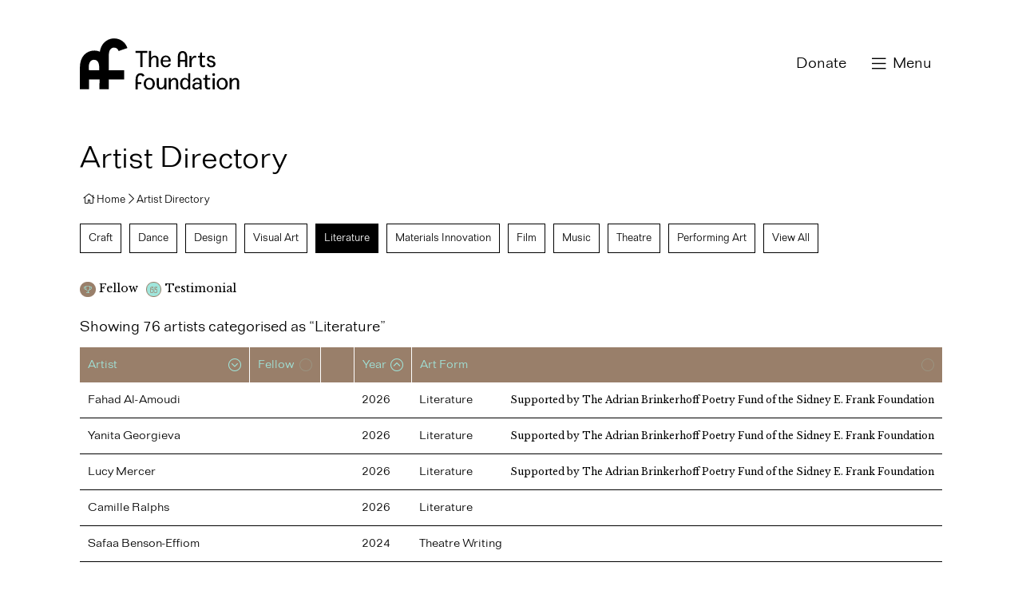

--- FILE ---
content_type: text/html; charset=UTF-8
request_url: https://artsfoundation.co.uk/directory/?category=literature
body_size: 8865
content:
<!DOCTYPE HTML>
<html lang="en-GB">

<head>
    <meta charset="UTF-8">
    <title>Arts Foundation | Artist Directory</title>

    <!-- LINKS -->
    <link href="//www.google-analytics.com" rel="dns-prefetch" />
    <link rel="stylesheet" type="text/css" href="https://artsfoundation.co.uk/wp-content/themes/arts-foundation/style.css?cache=1768802757" />

    <!-- META -->
    <meta http-equiv="X-UA-Compatible" content="IE=edge,chrome=1" />
    <meta name="viewport" content="width=device-width, initial-scale=1,minimum-scale=1,maximum-scale=2" />
    <meta name="description" content="Supporting individual artists and creatives in the UK with unconditional financial Fellowships since 1993" />
    
    <meta name='robots' content='max-image-preview:large' />
<link rel='dns-prefetch' href='//cdnjs.cloudflare.com' />
<link rel="alternate" type="application/rss+xml" title="The Arts Foundation &raquo; Artists Feed" href="https://artsfoundation.co.uk/directory/feed/" />
<style id='wp-img-auto-sizes-contain-inline-css' type='text/css'>
img:is([sizes=auto i],[sizes^="auto," i]){contain-intrinsic-size:3000px 1500px}
/*# sourceURL=wp-img-auto-sizes-contain-inline-css */
</style>

<style id='wp-emoji-styles-inline-css' type='text/css'>

	img.wp-smiley, img.emoji {
		display: inline !important;
		border: none !important;
		box-shadow: none !important;
		height: 1em !important;
		width: 1em !important;
		margin: 0 0.07em !important;
		vertical-align: -0.1em !important;
		background: none !important;
		padding: 0 !important;
	}
/*# sourceURL=wp-emoji-styles-inline-css */
</style>
<link rel='stylesheet' id='wp-block-library-css' href='https://artsfoundation.co.uk/wp-includes/css/dist/block-library/style.min.css?ver=6.9' type='text/css' media='all' />
<style id='global-styles-inline-css' type='text/css'>
:root{--wp--preset--aspect-ratio--square: 1;--wp--preset--aspect-ratio--4-3: 4/3;--wp--preset--aspect-ratio--3-4: 3/4;--wp--preset--aspect-ratio--3-2: 3/2;--wp--preset--aspect-ratio--2-3: 2/3;--wp--preset--aspect-ratio--16-9: 16/9;--wp--preset--aspect-ratio--9-16: 9/16;--wp--preset--color--black: #000000;--wp--preset--color--cyan-bluish-gray: #abb8c3;--wp--preset--color--white: #ffffff;--wp--preset--color--pale-pink: #f78da7;--wp--preset--color--vivid-red: #cf2e2e;--wp--preset--color--luminous-vivid-orange: #ff6900;--wp--preset--color--luminous-vivid-amber: #fcb900;--wp--preset--color--light-green-cyan: #7bdcb5;--wp--preset--color--vivid-green-cyan: #00d084;--wp--preset--color--pale-cyan-blue: #8ed1fc;--wp--preset--color--vivid-cyan-blue: #0693e3;--wp--preset--color--vivid-purple: #9b51e0;--wp--preset--gradient--vivid-cyan-blue-to-vivid-purple: linear-gradient(135deg,rgb(6,147,227) 0%,rgb(155,81,224) 100%);--wp--preset--gradient--light-green-cyan-to-vivid-green-cyan: linear-gradient(135deg,rgb(122,220,180) 0%,rgb(0,208,130) 100%);--wp--preset--gradient--luminous-vivid-amber-to-luminous-vivid-orange: linear-gradient(135deg,rgb(252,185,0) 0%,rgb(255,105,0) 100%);--wp--preset--gradient--luminous-vivid-orange-to-vivid-red: linear-gradient(135deg,rgb(255,105,0) 0%,rgb(207,46,46) 100%);--wp--preset--gradient--very-light-gray-to-cyan-bluish-gray: linear-gradient(135deg,rgb(238,238,238) 0%,rgb(169,184,195) 100%);--wp--preset--gradient--cool-to-warm-spectrum: linear-gradient(135deg,rgb(74,234,220) 0%,rgb(151,120,209) 20%,rgb(207,42,186) 40%,rgb(238,44,130) 60%,rgb(251,105,98) 80%,rgb(254,248,76) 100%);--wp--preset--gradient--blush-light-purple: linear-gradient(135deg,rgb(255,206,236) 0%,rgb(152,150,240) 100%);--wp--preset--gradient--blush-bordeaux: linear-gradient(135deg,rgb(254,205,165) 0%,rgb(254,45,45) 50%,rgb(107,0,62) 100%);--wp--preset--gradient--luminous-dusk: linear-gradient(135deg,rgb(255,203,112) 0%,rgb(199,81,192) 50%,rgb(65,88,208) 100%);--wp--preset--gradient--pale-ocean: linear-gradient(135deg,rgb(255,245,203) 0%,rgb(182,227,212) 50%,rgb(51,167,181) 100%);--wp--preset--gradient--electric-grass: linear-gradient(135deg,rgb(202,248,128) 0%,rgb(113,206,126) 100%);--wp--preset--gradient--midnight: linear-gradient(135deg,rgb(2,3,129) 0%,rgb(40,116,252) 100%);--wp--preset--font-size--small: 13px;--wp--preset--font-size--medium: 20px;--wp--preset--font-size--large: 36px;--wp--preset--font-size--x-large: 42px;--wp--preset--spacing--20: 0.44rem;--wp--preset--spacing--30: 0.67rem;--wp--preset--spacing--40: 1rem;--wp--preset--spacing--50: 1.5rem;--wp--preset--spacing--60: 2.25rem;--wp--preset--spacing--70: 3.38rem;--wp--preset--spacing--80: 5.06rem;--wp--preset--shadow--natural: 6px 6px 9px rgba(0, 0, 0, 0.2);--wp--preset--shadow--deep: 12px 12px 50px rgba(0, 0, 0, 0.4);--wp--preset--shadow--sharp: 6px 6px 0px rgba(0, 0, 0, 0.2);--wp--preset--shadow--outlined: 6px 6px 0px -3px rgb(255, 255, 255), 6px 6px rgb(0, 0, 0);--wp--preset--shadow--crisp: 6px 6px 0px rgb(0, 0, 0);}:where(.is-layout-flex){gap: 0.5em;}:where(.is-layout-grid){gap: 0.5em;}body .is-layout-flex{display: flex;}.is-layout-flex{flex-wrap: wrap;align-items: center;}.is-layout-flex > :is(*, div){margin: 0;}body .is-layout-grid{display: grid;}.is-layout-grid > :is(*, div){margin: 0;}:where(.wp-block-columns.is-layout-flex){gap: 2em;}:where(.wp-block-columns.is-layout-grid){gap: 2em;}:where(.wp-block-post-template.is-layout-flex){gap: 1.25em;}:where(.wp-block-post-template.is-layout-grid){gap: 1.25em;}.has-black-color{color: var(--wp--preset--color--black) !important;}.has-cyan-bluish-gray-color{color: var(--wp--preset--color--cyan-bluish-gray) !important;}.has-white-color{color: var(--wp--preset--color--white) !important;}.has-pale-pink-color{color: var(--wp--preset--color--pale-pink) !important;}.has-vivid-red-color{color: var(--wp--preset--color--vivid-red) !important;}.has-luminous-vivid-orange-color{color: var(--wp--preset--color--luminous-vivid-orange) !important;}.has-luminous-vivid-amber-color{color: var(--wp--preset--color--luminous-vivid-amber) !important;}.has-light-green-cyan-color{color: var(--wp--preset--color--light-green-cyan) !important;}.has-vivid-green-cyan-color{color: var(--wp--preset--color--vivid-green-cyan) !important;}.has-pale-cyan-blue-color{color: var(--wp--preset--color--pale-cyan-blue) !important;}.has-vivid-cyan-blue-color{color: var(--wp--preset--color--vivid-cyan-blue) !important;}.has-vivid-purple-color{color: var(--wp--preset--color--vivid-purple) !important;}.has-black-background-color{background-color: var(--wp--preset--color--black) !important;}.has-cyan-bluish-gray-background-color{background-color: var(--wp--preset--color--cyan-bluish-gray) !important;}.has-white-background-color{background-color: var(--wp--preset--color--white) !important;}.has-pale-pink-background-color{background-color: var(--wp--preset--color--pale-pink) !important;}.has-vivid-red-background-color{background-color: var(--wp--preset--color--vivid-red) !important;}.has-luminous-vivid-orange-background-color{background-color: var(--wp--preset--color--luminous-vivid-orange) !important;}.has-luminous-vivid-amber-background-color{background-color: var(--wp--preset--color--luminous-vivid-amber) !important;}.has-light-green-cyan-background-color{background-color: var(--wp--preset--color--light-green-cyan) !important;}.has-vivid-green-cyan-background-color{background-color: var(--wp--preset--color--vivid-green-cyan) !important;}.has-pale-cyan-blue-background-color{background-color: var(--wp--preset--color--pale-cyan-blue) !important;}.has-vivid-cyan-blue-background-color{background-color: var(--wp--preset--color--vivid-cyan-blue) !important;}.has-vivid-purple-background-color{background-color: var(--wp--preset--color--vivid-purple) !important;}.has-black-border-color{border-color: var(--wp--preset--color--black) !important;}.has-cyan-bluish-gray-border-color{border-color: var(--wp--preset--color--cyan-bluish-gray) !important;}.has-white-border-color{border-color: var(--wp--preset--color--white) !important;}.has-pale-pink-border-color{border-color: var(--wp--preset--color--pale-pink) !important;}.has-vivid-red-border-color{border-color: var(--wp--preset--color--vivid-red) !important;}.has-luminous-vivid-orange-border-color{border-color: var(--wp--preset--color--luminous-vivid-orange) !important;}.has-luminous-vivid-amber-border-color{border-color: var(--wp--preset--color--luminous-vivid-amber) !important;}.has-light-green-cyan-border-color{border-color: var(--wp--preset--color--light-green-cyan) !important;}.has-vivid-green-cyan-border-color{border-color: var(--wp--preset--color--vivid-green-cyan) !important;}.has-pale-cyan-blue-border-color{border-color: var(--wp--preset--color--pale-cyan-blue) !important;}.has-vivid-cyan-blue-border-color{border-color: var(--wp--preset--color--vivid-cyan-blue) !important;}.has-vivid-purple-border-color{border-color: var(--wp--preset--color--vivid-purple) !important;}.has-vivid-cyan-blue-to-vivid-purple-gradient-background{background: var(--wp--preset--gradient--vivid-cyan-blue-to-vivid-purple) !important;}.has-light-green-cyan-to-vivid-green-cyan-gradient-background{background: var(--wp--preset--gradient--light-green-cyan-to-vivid-green-cyan) !important;}.has-luminous-vivid-amber-to-luminous-vivid-orange-gradient-background{background: var(--wp--preset--gradient--luminous-vivid-amber-to-luminous-vivid-orange) !important;}.has-luminous-vivid-orange-to-vivid-red-gradient-background{background: var(--wp--preset--gradient--luminous-vivid-orange-to-vivid-red) !important;}.has-very-light-gray-to-cyan-bluish-gray-gradient-background{background: var(--wp--preset--gradient--very-light-gray-to-cyan-bluish-gray) !important;}.has-cool-to-warm-spectrum-gradient-background{background: var(--wp--preset--gradient--cool-to-warm-spectrum) !important;}.has-blush-light-purple-gradient-background{background: var(--wp--preset--gradient--blush-light-purple) !important;}.has-blush-bordeaux-gradient-background{background: var(--wp--preset--gradient--blush-bordeaux) !important;}.has-luminous-dusk-gradient-background{background: var(--wp--preset--gradient--luminous-dusk) !important;}.has-pale-ocean-gradient-background{background: var(--wp--preset--gradient--pale-ocean) !important;}.has-electric-grass-gradient-background{background: var(--wp--preset--gradient--electric-grass) !important;}.has-midnight-gradient-background{background: var(--wp--preset--gradient--midnight) !important;}.has-small-font-size{font-size: var(--wp--preset--font-size--small) !important;}.has-medium-font-size{font-size: var(--wp--preset--font-size--medium) !important;}.has-large-font-size{font-size: var(--wp--preset--font-size--large) !important;}.has-x-large-font-size{font-size: var(--wp--preset--font-size--x-large) !important;}
/*# sourceURL=global-styles-inline-css */
</style>

<style id='classic-theme-styles-inline-css' type='text/css'>
/*! This file is auto-generated */
.wp-block-button__link{color:#fff;background-color:#32373c;border-radius:9999px;box-shadow:none;text-decoration:none;padding:calc(.667em + 2px) calc(1.333em + 2px);font-size:1.125em}.wp-block-file__button{background:#32373c;color:#fff;text-decoration:none}
/*# sourceURL=/wp-includes/css/classic-themes.min.css */
</style>
<link rel='stylesheet' id='ctf_styles-css' href='https://artsfoundation.co.uk/wp-content/plugins/custom-twitter-feeds/css/ctf-styles.min.css?ver=2.3.1' type='text/css' media='all' />
<script type="text/javascript" src="https://cdnjs.cloudflare.com/ajax/libs/jquery/3.3.1/jquery.min.js?ver=2.2.4" id="jquery-js"></script>
<link rel="https://api.w.org/" href="https://artsfoundation.co.uk/wp-json/" /><link rel="EditURI" type="application/rsd+xml" title="RSD" href="https://artsfoundation.co.uk/xmlrpc.php?rsd" />
<meta name="generator" content="WordPress 6.9" />
<link rel="apple-touch-icon" sizes="180x180" href="/wp-content/uploads/fbrfg/apple-touch-icon.png?v=wAMA3grKBO">
<link rel="icon" type="image/png" sizes="32x32" href="/wp-content/uploads/fbrfg/favicon-32x32.png?v=wAMA3grKBO">
<link rel="icon" type="image/png" sizes="16x16" href="/wp-content/uploads/fbrfg/favicon-16x16.png?v=wAMA3grKBO">
<link rel="manifest" href="/wp-content/uploads/fbrfg/site.webmanifest?v=wAMA3grKBO">
<link rel="mask-icon" href="/wp-content/uploads/fbrfg/safari-pinned-tab.svg?v=wAMA3grKBO" color="#5bbad5">
<link rel="shortcut icon" href="/wp-content/uploads/fbrfg/favicon.ico?v=wAMA3grKBO">
<meta name="msapplication-TileColor" content="#da532c">
<meta name="msapplication-config" content="/wp-content/uploads/fbrfg/browserconfig.xml?v=wAMA3grKBO">
<meta name="theme-color" content="#ffffff">
        
</head>
    
<body id="body" class="archive artist-directory">
	
	<!-- Google tag (gtag.js) -->
    <script async src="https://www.googletagmanager.com/gtag/js?id=G-DS2XQ79DXN"></script>
    <script>
    window.dataLayer = window.dataLayer || [];
    function gtag(){dataLayer.push(arguments);}
    gtag('js', new Date());

    gtag('config', 'G-DS2XQ79DXN');
    </script>

    <script type="text/javascript">document.getElementById('body').style.display = 'none';</script>

    <header class="id-header">
        <a class="id-logo" href="/">Arts Foundation</a>
    </header>
    
    <!-- DONATE LINK -->
<a class="id-donate" href="https://cafdonate.cafonline.org/11515">Donate</a>


<!-- MENU BUTTON -->
<button class="menu"><span>Menu</span></button>

<!-- TOP NAVIGATION -->
<nav class="id-topnav">
    <ul>
                    <li>
                <h3 class="menutoggle" tabindex="0">About Us</h3>
                                    <ul>
                                                    <li><a href="https://artsfoundation.co.uk/about-us/what-we-do/">What We Do</a></li>
                                                    <li><a href="https://artsfoundation.co.uk/about-us/our-values/">Our Values</a></li>
                                                    <li><a href="https://artsfoundation.co.uk/about-us/trustees/">Trustees</a></li>
                                                    <li><a href="https://artsfoundation.co.uk/about-us/ambassadors/">Ambassadors</a></li>
                                                    <li><a href="https://artsfoundation.co.uk/about-us/people/">People</a></li>
                                                    <li><a href="https://artsfoundation.co.uk/contact/">Contact</a></li>
                                            </ul>
                

            </li>
                    <li>
                <h3 class="menutoggle" tabindex="0">Arts Foundation Futures Awards</h3>
                                    <ul>
                                                    <li><a href="https://artsfoundation.co.uk/affas/2026/">2026 Awards</a></li>
                                                    <li><a href="https://artsfoundation.co.uk/affas/2025/">2025 Awards</a></li>
                                                    <li><a href="https://artsfoundation.co.uk/affas/2024/">2024 Awards</a></li>
                                                    <li><a href="https://artsfoundation.co.uk/affas/">Archive Awards</a></li>
                                            </ul>
                

            </li>
                    <li>
                <h3 class="menutoggle" tabindex="0">Support Us</h3>
                                    <ul>
                                                    <li><a href="https://artsfoundation.co.uk/support-us/become-a-friend/">Become a Patron</a></li>
                                                    <li><a href="https://artsfoundation.co.uk/support-us/award-partnerships/">Support an Award</a></li>
                                                    <li><a href="https://artsfoundation.co.uk/support-us/leave-a-legacy/">Leave a Legacy</a></li>
                                                    <li><a href="https://artsfoundation.co.uk/support-us/our-supporters/">Our Supporters</a></li>
                                            </ul>
                

            </li>
                    <li>
                <h3 class="menutoggle" tabindex="0">Artists & Creatives</h3>
                                    <ul>
                                                    <li><a href="https://artsfoundation.co.uk/directory/">Artist Directory</a></li>
                                                    <li><a href="https://artsfoundation.co.uk/testimonials/">Testimonials</a></li>
                                            </ul>
                

            </li>
                    <li>
                <h3 class="menutoggle" tabindex="0">News & Press</h3>
                                    <ul>
                                                    <li><a href="https://artsfoundation.co.uk/news/">Latest News </a></li>
                                            </ul>
                

            </li>
            </ul>
</nav>

    
<main class="id-main">

    <header>
        <h1><span>Artist Directory</span></h1>

        <nav class="id-breadcrumb">
            <ul>
                <li><a href="/">Home</a></li>
                <li><span>Artist Directory</span></li>
            </ul>
        </nav>
    </header>
    
    <div>

        <ul class="tags"><li><a href="/directory/?category=craft">Craft</a></li><li><a href="/directory/?category=dance">Dance</a></li><li><a href="/directory/?category=design">Design</a></li><li><a href="/directory/?category=visual-art">Visual Art</a></li><li class="selected"><a href="/directory/?category=literature">Literature</a></li><li><a href="/directory/?category=materials-innovation">Materials Innovation</a></li><li><a href="/directory/?category=film">Film</a></li><li><a href="/directory/?category=music">Music</a></li><li><a href="/directory/?category=theatre">Theatre</a></li><li><a href="/directory/?category=performing-art">Performing Art</a></li><li><a href="/directory/">View All</a></li></ul>
        <ul class="id-key">
            <li class="winner">Fellow</li>
            <li class="testimonial">Testimonial</li>
        </ul>
        
        <h4>Showing 76 artists categorised as &ldquo;Literature&rdquo;</h4><table class="id-table-artists"><thead><tr><th>Artist</th><th>Fellow</th><th class="sorter-false"></th><th>Year</th><th>Art Form</th><th>Categories</th></tr></thead><tbody><tr class="14197"><th class="name"><a href="https://artsfoundation.co.uk/directory/fahad-al-amoudi/">Fahad  <span>Al-Amoudi</span></a></th><td class="result"></td><td class="testimonial"></td><td class="year"><a href="https://artsfoundation.co.uk/affas/2026/">2026</a></th><td><a href="/directory/?artform=literature">Literature <span>Supported by The Adrian Brinkerhoff Poetry Fund of the Sidney E. Frank Foundation</span></td><td><ul class="tags"><li><a href="/directory/?category=literature">Literature</a></li></ul></tr><tr class="14201"><th class="name"><a href="https://artsfoundation.co.uk/directory/yanita-georgieva/">Yanita <span>Georgieva</span></a></th><td class="result"></td><td class="testimonial"></td><td class="year"><a href="https://artsfoundation.co.uk/affas/2026/">2026</a></th><td><a href="/directory/?artform=literature">Literature <span>Supported by The Adrian Brinkerhoff Poetry Fund of the Sidney E. Frank Foundation</span></td><td><ul class="tags"><li><a href="/directory/?category=literature">Literature</a></li></ul></tr><tr class="14209"><th class="name"><a href="https://artsfoundation.co.uk/directory/lucy-mercer/">Lucy <span>Mercer</span></a></th><td class="result"></td><td class="testimonial"></td><td class="year"><a href="https://artsfoundation.co.uk/affas/2026/">2026</a></th><td><a href="/directory/?artform=literature">Literature <span>Supported by The Adrian Brinkerhoff Poetry Fund of the Sidney E. Frank Foundation</span></td><td><ul class="tags"><li><a href="/directory/?category=literature">Literature</a></li></ul></tr><tr class="14221"><th class="name"><a href="https://artsfoundation.co.uk/directory/camille-ralphs/">Camille  <span>Ralphs</span></a></th><td class="result"></td><td class="testimonial"></td><td class="year"><a href="https://artsfoundation.co.uk/affas/2026/">2026</a></th><td><a href="/directory/?artform=literature">Literature</td><td><ul class="tags"><li><a href="/directory/?category=literature">Literature</a></li></ul></tr><tr class="12063"><th class="name"><a href="https://artsfoundation.co.uk/directory/safaa-benson-effiom/">Safaa <span>Benson-Effiom</span></a></th><td class="result"></td><td class="testimonial"></td><td class="year"><a href="https://artsfoundation.co.uk/affas/2024/">2024</a></th><td><a href="/directory/?artform=theatre-writing">Theatre Writing</td><td><ul class="tags"><li><a href="/directory/?category=literature">Literature</a></li><li><a href="/directory/?category=performing-art">Performing Art</a></li><li><a href="/directory/?category=theatre">Theatre</a></li></ul></tr><tr class="12039"><th class="name"><a href="https://artsfoundation.co.uk/directory/laurie-motherwell/">Laurie <span>Motherwell</span></a></th><td class="result"></td><td class="testimonial"></td><td class="year"><a href="https://artsfoundation.co.uk/affas/2024/">2024</a></th><td><a href="/directory/?artform=theatre-writing">Theatre Writing</td><td><ul class="tags"><li><a href="/directory/?category=literature">Literature</a></li><li><a href="/directory/?category=performing-art">Performing Art</a></li><li><a href="/directory/?category=theatre">Theatre</a></li></ul></tr><tr class="12033 winner"><th class="name"><a href="https://artsfoundation.co.uk/directory/tatenda-shamiso/">Tatenda <span>Shamiso</span></a></th><td class="result"><span>Fellow</span></td><td class="testimonial"><a href="https://artsfoundation.co.uk/testimonials/tatenda-shamiso/">Testimonial</a></td><td class="year"><a href="https://artsfoundation.co.uk/affas/2024/">2024</a></th><td><a href="/directory/?artform=theatre-writing">Theatre Writing</td><td><ul class="tags"><li><a href="/directory/?category=literature">Literature</a></li><li><a href="/directory/?category=performing-art">Performing Art</a></li><li><a href="/directory/?category=theatre">Theatre</a></li></ul></tr><tr class="12031"><th class="name"><a href="https://artsfoundation.co.uk/directory/yomi-%e1%b9%a3ode/">Yomi <span>Ṣode</span></a></th><td class="result"></td><td class="testimonial"></td><td class="year"><a href="https://artsfoundation.co.uk/affas/2024/">2024</a></th><td><a href="/directory/?artform=theatre-writing">Theatre Writing</td><td><ul class="tags"><li><a href="/directory/?category=literature">Literature</a></li><li><a href="/directory/?category=performing-art">Performing Art</a></li><li><a href="/directory/?category=theatre">Theatre</a></li></ul></tr><tr class="10547"><th class="name"><a href="https://artsfoundation.co.uk/directory/phoebe-boswell-2/">Phoebe <span>Boswell</span></a></th><td class="result"></td><td class="testimonial"></td><td class="year"><a href="https://artsfoundation.co.uk/affas/2023/">2023</a></th><td><a href="/directory/?artform=place-writing">Place Writing</td><td><ul class="tags"><li><a href="/directory/?category=literature">Literature</a></li></ul></tr><tr class="10531"><th class="name"><a href="https://artsfoundation.co.uk/directory/aida-edemariam/">Aida <span>Edemariam</span></a></th><td class="result"></td><td class="testimonial"></td><td class="year"><a href="https://artsfoundation.co.uk/affas/2023/">2023</a></th><td><a href="/directory/?artform=place-writing">Place Writing</td><td><ul class="tags"><li><a href="/directory/?category=literature">Literature</a></li></ul></tr><tr class="10537 winner"><th class="name"><a href="https://artsfoundation.co.uk/directory/gaia-holmes/">Gaia <span>Holmes</span></a></th><td class="result"><span>Fellow</span></td><td class="testimonial"><a href="https://artsfoundation.co.uk/testimonials/gaia-holmes/">Testimonial</a></td><td class="year"><a href="https://artsfoundation.co.uk/affas/2023/">2023</a></th><td><a href="/directory/?artform=place-writing">Place Writing</td><td><ul class="tags"><li><a href="/directory/?category=literature">Literature</a></li></ul></tr><tr class="10555"><th class="name"><a href="https://artsfoundation.co.uk/directory/saira-niazi/">Saira <span>Niazi</span></a></th><td class="result"></td><td class="testimonial"></td><td class="year"><a href="https://artsfoundation.co.uk/affas/2023/">2023</a></th><td><a href="/directory/?artform=place-writing">Place Writing</td><td><ul class="tags"><li><a href="/directory/?category=literature">Literature</a></li></ul></tr><tr class="7481"><th class="name"><a href="https://artsfoundation.co.uk/directory/garry-mackenzie/">Garry <span>MacKenzie</span></a></th><td class="result"></td><td class="testimonial"></td><td class="year"><a href="https://artsfoundation.co.uk/affas/2021/">2021</a></th><td><a href="/directory/?artform=environmental-writing">Environmental Writing <span>Supported by The Yoma Sasburg Estate</span></td><td><ul class="tags"><li><a href="/directory/?category=literature">Literature</a></li></ul></tr><tr class="7493"><th class="name"><a href="https://artsfoundation.co.uk/directory/nancy-campbell/">Nancy <span>Campbell</span></a></th><td class="result"></td><td class="testimonial"></td><td class="year"><a href="https://artsfoundation.co.uk/affas/2021/">2021</a></th><td><a href="/directory/?artform=environmental-writing">Environmental Writing <span>Supported by The Yoma Sasburg Estate</span></td><td><ul class="tags"><li><a href="/directory/?category=literature">Literature</a></li></ul></tr><tr class="7485 winner"><th class="name"><a href="https://artsfoundation.co.uk/directory/joanna-pocock/">Joanna <span>Pocock</span></a></th><td class="result"><span>Fellow</span></td><td class="testimonial"><a href="https://artsfoundation.co.uk/testimonials/joanna-pocock/">Testimonial</a></td><td class="year"><a href="https://artsfoundation.co.uk/affas/2021/">2021</a></th><td><a href="/directory/?artform=environmental-writing">Environmental Writing <span>Supported by The Yoma Sasburg Estate</span></td><td><ul class="tags"><li><a href="/directory/?category=literature">Literature</a></li></ul></tr><tr class="7505"><th class="name"><a href="https://artsfoundation.co.uk/directory/selina-nwulu/">Selina <span>Nwulu</span></a></th><td class="result"></td><td class="testimonial"></td><td class="year"><a href="https://artsfoundation.co.uk/affas/2021/">2021</a></th><td><a href="/directory/?artform=environmental-writing">Environmental Writing <span>Supported by The Yoma Sasburg Estate</span></td><td><ul class="tags"><li><a href="/directory/?category=literature">Literature</a></li></ul></tr><tr class="7271"><th class="name"><a href="https://artsfoundation.co.uk/directory/matilda-ibini/">Matilda <span>Ibini</span></a></th><td class="result"></td><td class="testimonial"></td><td class="year"><a href="https://artsfoundation.co.uk/affas/2021/">2021</a></th><td><a href="/directory/?artform=theatre-makers">Theatre-Makers <span>Supported by Maria Björnson Memorial Fund</span></td><td><ul class="tags"><li><a href="/directory/?category=literature">Literature</a></li><li><a href="/directory/?category=film">Film</a></li><li><a href="/directory/?category=theatre">Theatre</a></li></ul></tr><tr class="5426"><th class="name"><a href="https://artsfoundation.co.uk/directory/jess-taylor/">Jess <span>Taylor</span></a></th><td class="result"></td><td class="testimonial"></td><td class="year"><a href="https://artsfoundation.co.uk/affas/2020/">2020</a></th><td><a href="/directory/?artform=comics">Comics</td><td><ul class="tags"><li><a href="/directory/?category=visual-art">Visual Art</a></li><li><a href="/directory/?category=literature">Literature</a></li></ul></tr><tr class="5424"><th class="name"><a href="https://artsfoundation.co.uk/directory/zara-slattery/">Zara <span>Slattery</span></a></th><td class="result"></td><td class="testimonial"></td><td class="year"><a href="https://artsfoundation.co.uk/affas/2020/">2020</a></th><td><a href="/directory/?artform=comics">Comics</td><td><ul class="tags"><li><a href="/directory/?category=literature">Literature</a></li></ul></tr><tr class="5422 winner"><th class="name"><a href="https://artsfoundation.co.uk/directory/esther-mcmanus/">Esther <span>McManus</span></a></th><td class="result"><span>Fellow</span></td><td class="testimonial"><a href="https://artsfoundation.co.uk/testimonials/esther-mcmanus/">Testimonial</a></td><td class="year"><a href="https://artsfoundation.co.uk/affas/2020/">2020</a></th><td><a href="/directory/?artform=comics">Comics</td><td><ul class="tags"><li><a href="/directory/?category=literature">Literature</a></li></ul></tr><tr class="5410"><th class="name"><a href="https://artsfoundation.co.uk/directory/danny-noble/">Danny <span>Noble</span></a></th><td class="result"></td><td class="testimonial"></td><td class="year"><a href="https://artsfoundation.co.uk/affas/2020/">2020</a></th><td><a href="/directory/?artform=comics">Comics</td><td><ul class="tags"><li><a href="/directory/?category=literature">Literature</a></li></ul></tr><tr class="4392"><th class="name"><a href="https://artsfoundation.co.uk/directory/teleri-lloyd-jones/">Teleri <span>Lloyd-Jones</span></a></th><td class="result"></td><td class="testimonial"></td><td class="year"><a href="https://artsfoundation.co.uk/affas/2014/">2014</a></th><td><a href="/directory/?artform=arts-journalism">Arts Journalism</td><td><ul class="tags"><li><a href="/directory/?category=literature">Literature</a></li></ul></tr><tr class="4362"><th class="name"><a href="https://artsfoundation.co.uk/directory/sophie-hughes-2/">Sophie <span>Hughes</span></a></th><td class="result"></td><td class="testimonial"></td><td class="year"><a href="https://artsfoundation.co.uk/affas/2016/">2016</a></th><td><a href="/directory/?artform=literary-translation">Literary Translation</td><td><ul class="tags"><li><a href="/directory/?category=literature">Literature</a></li></ul></tr><tr class="4090"><th class="name"><a href="https://artsfoundation.co.uk/directory/marina-benjamin/">Marina <span>Benjamin</span></a></th><td class="result"></td><td class="testimonial"></td><td class="year"><a href="https://artsfoundation.co.uk/affas/2017/">2017</a></th><td><a href="/directory/?artform=creative-non-fiction">Creative Non-Fiction</td><td><ul class="tags"><li><a href="/directory/?category=literature">Literature</a></li></ul></tr><tr class="4074"><th class="name"><a href="https://artsfoundation.co.uk/directory/kate-whitley/">Kate <span>Whitley</span></a></th><td class="result"></td><td class="testimonial"></td><td class="year"><a href="https://artsfoundation.co.uk/affas/2016/">2016</a></th><td><a href="/directory/?artform=producer-of-live-music">Producer of Live Music</td><td><ul class="tags"><li><a href="/directory/?category=literature">Literature</a></li></ul></tr><tr class="4046"><th class="name"><a href="https://artsfoundation.co.uk/directory/rosalind-harvey/">Rosalind <span>Harvey</span></a></th><td class="result"></td><td class="testimonial"></td><td class="year"><a href="https://artsfoundation.co.uk/affas/2016/">2016</a></th><td><a href="/directory/?artform=literary-translation">Literary Translation</td><td><ul class="tags"><li><a href="/directory/?category=literature">Literature</a></li></ul></tr><tr class="4010"><th class="name"><a href="https://artsfoundation.co.uk/directory/rob-auton/">Rob <span>Auton</span></a></th><td class="result"></td><td class="testimonial"></td><td class="year"><a href="https://artsfoundation.co.uk/affas/2015/">2015</a></th><td><a href="/directory/?artform=spoken-word">Spoken Word</td><td><ul class="tags"><li><a href="/directory/?category=literature">Literature</a></li></ul></tr><tr class="3980"><th class="name"><a href="https://artsfoundation.co.uk/directory/colette-kane/">Colette <span>Kane</span></a></th><td class="result"></td><td class="testimonial"></td><td class="year"><a href="https://artsfoundation.co.uk/affas/2014/">2014</a></th><td><a href="/directory/?artform=playwriting">Playwriting</td><td><ul class="tags"><li><a href="/directory/?category=literature">Literature</a></li></ul></tr><tr class="3968"><th class="name"><a href="https://artsfoundation.co.uk/directory/philip-clark/">Philip <span>Clark</span></a></th><td class="result"></td><td class="testimonial"></td><td class="year"><a href="https://artsfoundation.co.uk/affas/2014/">2014</a></th><td><a href="/directory/?artform=arts-journalism">Arts Journalism</td><td><ul class="tags"><li><a href="/directory/?category=literature">Literature</a></li></ul></tr><tr class="3964"><th class="name"><a href="https://artsfoundation.co.uk/directory/john-doran/">John <span>Doran</span></a></th><td class="result"></td><td class="testimonial"></td><td class="year"><a href="https://artsfoundation.co.uk/affas/2014/">2014</a></th><td><a href="/directory/?artform=arts-journalism">Arts Journalism</td><td><ul class="tags"><li><a href="/directory/?category=literature">Literature</a></li></ul></tr><tr class="3922"><th class="name"><a href="https://artsfoundation.co.uk/directory/sean-buckley/">Sean <span>Buckley</span></a></th><td class="result"></td><td class="testimonial"></td><td class="year"><a href="https://artsfoundation.co.uk/affas/2013/">2013</a></th><td><a href="/directory/?artform=screenwriting">Screenwriting</td><td><ul class="tags"><li><a href="/directory/?category=literature">Literature</a></li><li><a href="/directory/?category=film">Film</a></li></ul></tr><tr class="3906"><th class="name"><a href="https://artsfoundation.co.uk/directory/sam-willetts/">Sam <span>Willetts</span></a></th><td class="result"></td><td class="testimonial"></td><td class="year"><a href="https://artsfoundation.co.uk/affas/2012/">2012</a></th><td><a href="/directory/?artform=poetry">Poetry</td><td><ul class="tags"><li><a href="/directory/?category=literature">Literature</a></li></ul></tr><tr class="3886"><th class="name"><a href="https://artsfoundation.co.uk/directory/harry-wootliff/">Harry <span>Wootliff</span></a></th><td class="result"></td><td class="testimonial"></td><td class="year"><a href="https://artsfoundation.co.uk/affas/2013/">2013</a></th><td><a href="/directory/?artform=screenwriting">Screenwriting</td><td><ul class="tags"><li><a href="/directory/?category=literature">Literature</a></li><li><a href="/directory/?category=film">Film</a></li></ul></tr><tr class="3858"><th class="name"><a href="https://artsfoundation.co.uk/directory/toby-martinez-de-las-rivas/">Toby <span>Martinez de las Rivas</span></a></th><td class="result"></td><td class="testimonial"></td><td class="year"><a href="https://artsfoundation.co.uk/affas/2012/">2012</a></th><td><a href="/directory/?artform=poetry">Poetry</td><td><ul class="tags"><li><a href="/directory/?category=literature">Literature</a></li></ul></tr><tr class="3700"><th class="name"><a href="https://artsfoundation.co.uk/directory/jen-hadfield/">Jen <span>Hadfield</span></a></th><td class="result"></td><td class="testimonial"></td><td class="year"><a href="https://artsfoundation.co.uk/affas/2012/">2012</a></th><td><a href="/directory/?artform=poetry">Poetry</td><td><ul class="tags"><li><a href="/directory/?category=literature">Literature</a></li></ul></tr><tr class="3690"><th class="name"><a href="https://artsfoundation.co.uk/directory/fiona-benson/">Fiona <span>Benson</span></a></th><td class="result"></td><td class="testimonial"></td><td class="year"><a href="https://artsfoundation.co.uk/affas/2012/">2012</a></th><td><a href="/directory/?artform=poetry">Poetry</td><td><ul class="tags"><li><a href="/directory/?category=literature">Literature</a></li></ul></tr><tr class="3678"><th class="name"><a href="https://artsfoundation.co.uk/directory/ian-wild/">Ian <span>Wild</span></a></th><td class="result"></td><td class="testimonial"></td><td class="year"><a href="https://artsfoundation.co.uk/affas/2011/">2011</a></th><td><a href="/directory/?artform=short-story-writing">Short Story Writing</td><td><ul class="tags"><li><a href="/directory/?category=literature">Literature</a></li></ul></tr><tr class="3642"><th class="name"><a href="https://artsfoundation.co.uk/directory/kevin-barry/">Kevin <span>Barry</span></a></th><td class="result"></td><td class="testimonial"></td><td class="year"><a href="https://artsfoundation.co.uk/affas/2011/">2011</a></th><td><a href="/directory/?artform=short-story-writing">Short Story Writing</td><td><ul class="tags"><li><a href="/directory/?category=literature">Literature</a></li></ul></tr><tr class="3638"><th class="name"><a href="https://artsfoundation.co.uk/directory/joanna-quinn/">Joanna <span>Quinn</span></a></th><td class="result"></td><td class="testimonial"></td><td class="year"><a href="https://artsfoundation.co.uk/affas/2011/">2011</a></th><td><a href="/directory/?artform=short-story-writing">Short Story Writing</td><td><ul class="tags"><li><a href="/directory/?category=literature">Literature</a></li></ul></tr><tr class="3632"><th class="name"><a href="https://artsfoundation.co.uk/directory/james-mckay/">James <span>McKay</span></a></th><td class="result"></td><td class="testimonial"></td><td class="year"><a href="https://artsfoundation.co.uk/affas/2010/">2010</a></th><td><a href="/directory/?artform=graphic-novels">Graphic Novels</td><td><ul class="tags"><li><a href="/directory/?category=literature">Literature</a></li></ul></tr><tr class="3248 winner"><th class="name"><a href="https://artsfoundation.co.uk/directory/mike-phillips/">Mike <span>Phillips</span></a></th><td class="result"><span>Fellow</span></td><td class="testimonial"></td><td class="year"><a href="https://artsfoundation.co.uk/affas/1996/">1996</a></th><td><a href="/directory/?artform=thriller-writing">Thriller Writing</td><td><ul class="tags"><li><a href="/directory/?category=literature">Literature</a></li></ul></tr><tr class="3242 winner"><th class="name"><a href="https://artsfoundation.co.uk/directory/michel-faber/">Michel <span>Faber</span></a></th><td class="result"><span>Fellow</span></td><td class="testimonial"></td><td class="year"><a href="https://artsfoundation.co.uk/affas/2001/">2001</a></th><td><a href="/directory/?artform=short-story-writing">Short Story Writing</td><td><ul class="tags"><li><a href="/directory/?category=literature">Literature</a></li></ul></tr><tr class="3156 winner"><th class="name"><a href="https://artsfoundation.co.uk/directory/karen-laws/">Karen <span>Laws</span></a></th><td class="result"><span>Fellow</span></td><td class="testimonial"></td><td class="year"><a href="https://artsfoundation.co.uk/affas/2006/">2006</a></th><td><a href="/directory/?artform=comedy-writing">Comedy Writing</td><td><ul class="tags"><li><a href="/directory/?category=literature">Literature</a></li></ul></tr><tr class="2942 winner"><th class="name"><a href="https://artsfoundation.co.uk/directory/sarah-kane/">Sarah <span>Kane</span></a></th><td class="result"><span>Fellow</span></td><td class="testimonial"></td><td class="year"><a href="https://artsfoundation.co.uk/affas/1998/">1998</a></th><td><a href="/directory/?artform=playwriting">Playwriting</td><td><ul class="tags"><li><a href="/directory/?category=literature">Literature</a></li></ul></tr><tr class="2858 winner"><th class="name"><a href="https://artsfoundation.co.uk/directory/mark-mcnay/">Mark <span>McNay</span></a></th><td class="result"><span>Fellow</span></td><td class="testimonial"></td><td class="year"><a href="https://artsfoundation.co.uk/affas/2007/">2007</a></th><td><a href="/directory/?artform=new-fiction">New Fiction</td><td><ul class="tags"><li><a href="/directory/?category=literature">Literature</a></li></ul></tr><tr class="2790 winner"><th class="name"><a href="https://artsfoundation.co.uk/directory/isobel-harbison/">Isobel <span>Harbison</span></a></th><td class="result"><span>Fellow</span></td><td class="testimonial"></td><td class="year"><a href="https://artsfoundation.co.uk/affas/2014/">2014</a></th><td><a href="/directory/?artform=arts-journalism">Arts Journalism</td><td><ul class="tags"><li><a href="/directory/?category=literature">Literature</a></li></ul></tr><tr class="2782 winner"><th class="name"><a href="https://artsfoundation.co.uk/directory/hollie-mcnish/">Hollie <span>McNish</span></a></th><td class="result"><span>Fellow</span></td><td class="testimonial"></td><td class="year"><a href="https://artsfoundation.co.uk/affas/2015/">2015</a></th><td><a href="/directory/?artform=spoken-word">Spoken Word</td><td><ul class="tags"><li><a href="/directory/?category=literature">Literature</a></li></ul></tr><tr class="2646 winner"><th class="name"><a href="https://artsfoundation.co.uk/directory/deborah-smith/">Deborah <span>Smith</span></a></th><td class="result"><span>Fellow</span></td><td class="testimonial"></td><td class="year"><a href="https://artsfoundation.co.uk/affas/2016/">2016</a></th><td><a href="/directory/?artform=literary-translation">Literary Translation</td><td><ul class="tags"><li><a href="/directory/?category=literature">Literature</a></li></ul></tr><tr class="2616 winner"><th class="name"><a href="https://artsfoundation.co.uk/directory/catherine-aran/">Catherine <span>Aran</span></a></th><td class="result"><span>Fellow</span></td><td class="testimonial"></td><td class="year"><a href="https://artsfoundation.co.uk/affas/2009/">2009</a></th><td><a href="/directory/?artform=storytelling">Storytelling</td><td><ul class="tags"><li><a href="/directory/?category=literature">Literature</a></li></ul></tr><tr class="2560 winner"><th class="name"><a href="https://artsfoundation.co.uk/directory/alice-oswald/">Alice <span>Oswald</span></a></th><td class="result"><span>Fellow</span></td><td class="testimonial"></td><td class="year"><a href="https://artsfoundation.co.uk/affas/1996/">1996</a></th><td><a href="/directory/?artform=poetry">Poetry</td><td><ul class="tags"><li><a href="/directory/?category=literature">Literature</a></li></ul></tr><tr class="2544 winner"><th class="name"><a href="https://artsfoundation.co.uk/directory/ali-smith/">Ali <span>Smith</span></a></th><td class="result"><span>Fellow</span></td><td class="testimonial"></td><td class="year"><a href="https://artsfoundation.co.uk/affas/2001/">2001</a></th><td><a href="/directory/?artform=short-story-writing">Short Story Writing</td><td><ul class="tags"><li><a href="/directory/?category=literature">Literature</a></li></ul></tr><tr class="2526 winner"><th class="name"><a href="https://artsfoundation.co.uk/directory/ahren-warner/">Ahren <span>Warner</span></a></th><td class="result"><span>Fellow</span></td><td class="testimonial"></td><td class="year"><a href="https://artsfoundation.co.uk/affas/2012/">2012</a></th><td><a href="/directory/?artform=poetry">Poetry</td><td><ul class="tags"><li><a href="/directory/?category=literature">Literature</a></li></ul></tr><tr class="2514 winner"><th class="name"><a href="https://artsfoundation.co.uk/directory/adam-marek/">Adam <span>Marek</span></a></th><td class="result"><span>Fellow</span></td><td class="testimonial"></td><td class="year"><a href="https://artsfoundation.co.uk/affas/2011/">2011</a></th><td><a href="/directory/?artform=short-story-writing">Short Story Writing</td><td><ul class="tags"><li><a href="/directory/?category=literature">Literature</a></li></ul></tr><tr class="2356"><th class="name"><a href="https://artsfoundation.co.uk/directory/sabrina-mahfouz/">Sabrina <span>Mahfouz</span></a></th><td class="result"></td><td class="testimonial"></td><td class="year"><a href="https://artsfoundation.co.uk/affas/2015/">2015</a></th><td><a href="/directory/?artform=spoken-word">Spoken Word</td><td><ul class="tags"><li><a href="/directory/?category=literature">Literature</a></li></ul></tr><tr class="2328"><th class="name"><a href="https://artsfoundation.co.uk/directory/ruth-ahmedzai-kemp/">Ruth <span>Ahmedzai Kemp</span></a></th><td class="result"></td><td class="testimonial"></td><td class="year"><a href="https://artsfoundation.co.uk/affas/2016/">2016</a></th><td><a href="/directory/?artform=literary-translation">Literary Translation</td><td><ul class="tags"><li><a href="/directory/?category=literature">Literature</a></li></ul></tr><tr class="2318"><th class="name"><a href="https://artsfoundation.co.uk/directory/ross-sutherland/">Ross <span>Sutherland</span></a></th><td class="result"></td><td class="testimonial"></td><td class="year"><a href="https://artsfoundation.co.uk/affas/2015/">2015</a></th><td><a href="/directory/?artform=spoken-word">Spoken Word</td><td><ul class="tags"><li><a href="/directory/?category=literature">Literature</a></li></ul></tr><tr class="2286"><th class="name"><a href="https://artsfoundation.co.uk/directory/olivier-kugler/">Olivier <span>Kugler</span></a></th><td class="result"></td><td class="testimonial"></td><td class="year"><a href="https://artsfoundation.co.uk/affas/2017/">2017</a></th><td><a href="/directory/?artform=creative-non-fiction">Creative Non-Fiction</td><td><ul class="tags"><li><a href="/directory/?category=literature">Literature</a></li></ul></tr><tr class="2126"><th class="name"><a href="https://artsfoundation.co.uk/directory/karrie-fransman/">Karrie <span>Fransman</span></a></th><td class="result"></td><td class="testimonial"></td><td class="year"><a href="https://artsfoundation.co.uk/affas/2010/">2010</a></th><td><a href="/directory/?artform=graphic-novels">Graphic Novels</td><td><ul class="tags"><li><a href="/directory/?category=visual-art">Visual Art</a></li><li><a href="/directory/?category=literature">Literature</a></li></ul></tr><tr class="2122"><th class="name"><a href="https://artsfoundation.co.uk/directory/jemima-foxtrot/">Jemima <span>Foxtrot</span></a></th><td class="result"></td><td class="testimonial"></td><td class="year"><a href="https://artsfoundation.co.uk/affas/2015/">2015</a></th><td><a href="/directory/?artform=spoken-word">Spoken Word</td><td><ul class="tags"><li><a href="/directory/?category=literature">Literature</a></li></ul></tr><tr class="2112"><th class="name"><a href="https://artsfoundation.co.uk/directory/jack-underwood/">Jack <span>Underwood</span></a></th><td class="result"></td><td class="testimonial"></td><td class="year"><a href="https://artsfoundation.co.uk/affas/2017/">2017</a></th><td><a href="/directory/?artform=creative-non-fiction">Creative Non-Fiction</td><td><ul class="tags"><li><a href="/directory/?category=literature">Literature</a></li></ul></tr><tr class="1966"><th class="name"><a href="https://artsfoundation.co.uk/directory/bill-bragg/">Bill <span>Bragg</span></a></th><td class="result"></td><td class="testimonial"></td><td class="year"><a href="https://artsfoundation.co.uk/affas/2010/">2010</a></th><td><a href="/directory/?artform=graphic-novels">Graphic Novels</td><td><ul class="tags"><li><a href="/directory/?category=literature">Literature</a></li></ul></tr><tr class="1892 winner"><th class="name"><a href="https://artsfoundation.co.uk/directory/tim-turnbull/">Tim <span>Turnbull</span></a></th><td class="result"><span>Fellow</span></td><td class="testimonial"></td><td class="year"><a href="https://artsfoundation.co.uk/affas/2006/">2006</a></th><td><a href="/directory/?artform=performance-poetry">Performance Poetry</td><td><ul class="tags"><li><a href="/directory/?category=literature">Literature</a></li></ul></tr><tr class="1442 winner"><th class="name"><a href="https://artsfoundation.co.uk/directory/linda-france/">Linda <span>France</span></a></th><td class="result"><span>Fellow</span></td><td class="testimonial"></td><td class="year"><a href="https://artsfoundation.co.uk/affas/1993/">1993</a></th><td><a href="/directory/?artform=poetry">Poetry</td><td><ul class="tags"><li><a href="/directory/?category=literature">Literature</a></li></ul></tr><tr class="1342 winner"><th class="name"><a href="https://artsfoundation.co.uk/directory/ken-cockburn/">Ken <span>Cockburn</span></a></th><td class="result"><span>Fellow</span></td><td class="testimonial"></td><td class="year"><a href="https://artsfoundation.co.uk/affas/2008/">2008</a></th><td><a href="/directory/?artform=literary-translation">Literary Translation</td><td><ul class="tags"><li><a href="/directory/?category=literature">Literature</a></li></ul></tr><tr class="1314 winner"><th class="name"><a href="https://artsfoundation.co.uk/directory/katrina-porteous/">Katrina <span>Porteous</span></a></th><td class="result"><span>Fellow</span></td><td class="testimonial"></td><td class="year"><a href="https://artsfoundation.co.uk/affas/2003/">2003</a></th><td><a href="/directory/?artform=poetry">Poetry</td><td><ul class="tags"><li><a href="/directory/?category=literature">Literature</a></li></ul></tr><tr class="1294 winner"><th class="name"><a href="https://artsfoundation.co.uk/directory/kate-brown/">Kate  <span>Brown</span></a></th><td class="result"><span>Fellow</span></td><td class="testimonial"></td><td class="year"><a href="https://artsfoundation.co.uk/affas/2010/">2010</a></th><td><a href="/directory/?artform=graphic-novels">Graphic Novels</td><td><ul class="tags"><li><a href="/directory/?category=literature">Literature</a></li></ul></tr><tr class="1244 winner"><th class="name"><a href="https://artsfoundation.co.uk/directory/joanna-walsh/">Joanna <span>Walsh</span></a></th><td class="result"><span>Fellow</span></td><td class="testimonial"><a href="https://artsfoundation.co.uk/testimonials/joanna-walsh/">Testimonial</a></td><td class="year"><a href="https://artsfoundation.co.uk/affas/2017/">2017</a></th><td><a href="/directory/?artform=creative-non-fiction">Creative Non-Fiction</td><td><ul class="tags"><li><a href="/directory/?category=literature">Literature</a></li></ul></tr><tr class="628"><th class="name"><a href="https://artsfoundation.co.uk/directory/alice-hillier/">Alice  <span>Hillier</span></a></th><td class="result"></td><td class="testimonial"></td><td class="year"><a href="https://artsfoundation.co.uk/affas/2019/">2019</a></th><td><a href="/directory/?artform=poetry">Poetry <span>Supported by The David Collins Foundation</span></td><td><ul class="tags"><li><a href="/directory/?category=literature">Literature</a></li></ul></tr><tr class="620 winner"><th class="name"><a href="https://artsfoundation.co.uk/directory/will-harris/">Will <span>Harris</span></a></th><td class="result"><span>Fellow</span></td><td class="testimonial"></td><td class="year"><a href="https://artsfoundation.co.uk/affas/2019/">2019</a></th><td><a href="/directory/?artform=poetry">Poetry <span>Supported by The David Collins Foundation</span></td><td><ul class="tags"><li><a href="/directory/?category=literature">Literature</a></li></ul></tr><tr class="612"><th class="name"><a href="https://artsfoundation.co.uk/directory/robert-herbert-mcclean/">Robert Herbert <span>McClean</span></a></th><td class="result"></td><td class="testimonial"></td><td class="year"><a href="https://artsfoundation.co.uk/affas/2019/">2019</a></th><td><a href="/directory/?artform=poetry">Poetry <span>Supported by The David Collins Foundation</span></td><td><ul class="tags"><li><a href="/directory/?category=literature">Literature</a></li></ul></tr><tr class="596"><th class="name"><a href="https://artsfoundation.co.uk/directory/eley-williams/">Eley <span>Williams</span></a></th><td class="result"></td><td class="testimonial"></td><td class="year"><a href="https://artsfoundation.co.uk/affas/2018/">2018</a></th><td><a href="/directory/?artform=literature-25th-anniversary-awards">Literature: 25th Anniversary Awards</td><td><ul class="tags"><li><a href="/directory/?category=literature">Literature</a></li></ul></tr><tr class="568"><th class="name"><a href="https://artsfoundation.co.uk/directory/sally-jane-thompson/">Sally Jane <span>Thompson</span></a></th><td class="result"></td><td class="testimonial"></td><td class="year"><a href="https://artsfoundation.co.uk/affas/2018/">2018</a></th><td><a href="/directory/?artform=literature-25th-anniversary-awards">Literature: 25th Anniversary Awards</td><td><ul class="tags"><li><a href="/directory/?category=literature">Literature</a></li></ul></tr><tr class="536"><th class="name"><a href="https://artsfoundation.co.uk/directory/racheal-ofori/">Racheal <span>Ofori</span></a></th><td class="result"></td><td class="testimonial"></td><td class="year"><a href="https://artsfoundation.co.uk/affas/2018/">2018</a></th><td><a href="/directory/?artform=literature-25th-anniversary-awards">Literature: 25th Anniversary Awards</td><td><ul class="tags"><li><a href="/directory/?category=literature">Literature</a></li><li><a href="/directory/?category=performing-art">Performing Art</a></li></ul></tr><tr class="504 winner"><th class="name"><a href="https://artsfoundation.co.uk/directory/sophie-hughes/">Sophie <span>Hughes</span></a></th><td class="result"><span>Fellow</span></td><td class="testimonial"></td><td class="year"><a href="https://artsfoundation.co.uk/affas/2018/">2018</a></th><td><a href="/directory/?artform=literature-25th-anniversary-awards">Literature: 25th Anniversary Awards</td><td><ul class="tags"><li><a href="/directory/?category=literature">Literature</a></li></ul></tr><tr class="468"><th class="name"><a href="https://artsfoundation.co.uk/directory/wayne-holloway-smith/">Wayne <span>Holloway-Smith</span></a></th><td class="result"></td><td class="testimonial"></td><td class="year"><a href="https://artsfoundation.co.uk/affas/2018/">2018</a></th><td><a href="/directory/?artform=literature-25th-anniversary-awards">Literature: 25th Anniversary Awards</td><td><ul class="tags"><li><a href="/directory/?category=literature">Literature</a></li></ul></tr><tr class="382"><th class="name"><a href="https://artsfoundation.co.uk/directory/ella-frears/">Ella <span>Frears </span></a></th><td class="result"></td><td class="testimonial"></td><td class="year"><a href="https://artsfoundation.co.uk/affas/2019/">2019</a></th><td><a href="/directory/?artform=poetry">Poetry <span>Supported by The David Collins Foundation</span></td><td><ul class="tags"><li><a href="/directory/?category=literature">Literature</a></li></ul></tr></tbody></table>

    </div>

</main>

    <footer class="id-footer">

    <div class="id-address"></div>

        <!-- BOTTOM NAVIGATION -->
<nav class="id-bottomnav">
    <ul>
                    <li><a href="https://www.instagram.com/the_arts_foundation/">Instagram</a></li>
                    <li><a href="https://www.linkedin.com/company/theartsfoundation/">Linkedin</a></li>
                    <li><a href="https://twitter.com/Arts_Foundation">Twitter</a></li>
                    <li><a href="https://www.facebook.com/theartsfoundation/">Facebook</a></li>
                    <li><a href="http://eepurl.com/dy-nD5">Subscribe to our Newsletter</a></li>
            </ul>
</nav>

        <ul class="id-information">
            <li>&copy; Arts Foundation 2026</li>
            <li><a href="http://apps.charitycommission.gov.uk/Showcharity/RegisterOfCharities/CharityWithoutPartB.aspx?RegisteredCharityNumber=1000001&SubsidiaryNumber=0">Registered charity 
1000001</a></li>
            <li></li>
            
        </ul>

        
        
    </footer>

    <script type="speculationrules">
{"prefetch":[{"source":"document","where":{"and":[{"href_matches":"/*"},{"not":{"href_matches":["/wp-*.php","/wp-admin/*","/wp-content/uploads/*","/wp-content/*","/wp-content/plugins/*","/wp-content/themes/arts-foundation/*","/*\\?(.+)"]}},{"not":{"selector_matches":"a[rel~=\"nofollow\"]"}},{"not":{"selector_matches":".no-prefetch, .no-prefetch a"}}]},"eagerness":"conservative"}]}
</script>
<script id="wp-emoji-settings" type="application/json">
{"baseUrl":"https://s.w.org/images/core/emoji/17.0.2/72x72/","ext":".png","svgUrl":"https://s.w.org/images/core/emoji/17.0.2/svg/","svgExt":".svg","source":{"concatemoji":"https://artsfoundation.co.uk/wp-includes/js/wp-emoji-release.min.js?ver=6.9"}}
</script>
<script type="module">
/* <![CDATA[ */
/*! This file is auto-generated */
const a=JSON.parse(document.getElementById("wp-emoji-settings").textContent),o=(window._wpemojiSettings=a,"wpEmojiSettingsSupports"),s=["flag","emoji"];function i(e){try{var t={supportTests:e,timestamp:(new Date).valueOf()};sessionStorage.setItem(o,JSON.stringify(t))}catch(e){}}function c(e,t,n){e.clearRect(0,0,e.canvas.width,e.canvas.height),e.fillText(t,0,0);t=new Uint32Array(e.getImageData(0,0,e.canvas.width,e.canvas.height).data);e.clearRect(0,0,e.canvas.width,e.canvas.height),e.fillText(n,0,0);const a=new Uint32Array(e.getImageData(0,0,e.canvas.width,e.canvas.height).data);return t.every((e,t)=>e===a[t])}function p(e,t){e.clearRect(0,0,e.canvas.width,e.canvas.height),e.fillText(t,0,0);var n=e.getImageData(16,16,1,1);for(let e=0;e<n.data.length;e++)if(0!==n.data[e])return!1;return!0}function u(e,t,n,a){switch(t){case"flag":return n(e,"\ud83c\udff3\ufe0f\u200d\u26a7\ufe0f","\ud83c\udff3\ufe0f\u200b\u26a7\ufe0f")?!1:!n(e,"\ud83c\udde8\ud83c\uddf6","\ud83c\udde8\u200b\ud83c\uddf6")&&!n(e,"\ud83c\udff4\udb40\udc67\udb40\udc62\udb40\udc65\udb40\udc6e\udb40\udc67\udb40\udc7f","\ud83c\udff4\u200b\udb40\udc67\u200b\udb40\udc62\u200b\udb40\udc65\u200b\udb40\udc6e\u200b\udb40\udc67\u200b\udb40\udc7f");case"emoji":return!a(e,"\ud83e\u1fac8")}return!1}function f(e,t,n,a){let r;const o=(r="undefined"!=typeof WorkerGlobalScope&&self instanceof WorkerGlobalScope?new OffscreenCanvas(300,150):document.createElement("canvas")).getContext("2d",{willReadFrequently:!0}),s=(o.textBaseline="top",o.font="600 32px Arial",{});return e.forEach(e=>{s[e]=t(o,e,n,a)}),s}function r(e){var t=document.createElement("script");t.src=e,t.defer=!0,document.head.appendChild(t)}a.supports={everything:!0,everythingExceptFlag:!0},new Promise(t=>{let n=function(){try{var e=JSON.parse(sessionStorage.getItem(o));if("object"==typeof e&&"number"==typeof e.timestamp&&(new Date).valueOf()<e.timestamp+604800&&"object"==typeof e.supportTests)return e.supportTests}catch(e){}return null}();if(!n){if("undefined"!=typeof Worker&&"undefined"!=typeof OffscreenCanvas&&"undefined"!=typeof URL&&URL.createObjectURL&&"undefined"!=typeof Blob)try{var e="postMessage("+f.toString()+"("+[JSON.stringify(s),u.toString(),c.toString(),p.toString()].join(",")+"));",a=new Blob([e],{type:"text/javascript"});const r=new Worker(URL.createObjectURL(a),{name:"wpTestEmojiSupports"});return void(r.onmessage=e=>{i(n=e.data),r.terminate(),t(n)})}catch(e){}i(n=f(s,u,c,p))}t(n)}).then(e=>{for(const n in e)a.supports[n]=e[n],a.supports.everything=a.supports.everything&&a.supports[n],"flag"!==n&&(a.supports.everythingExceptFlag=a.supports.everythingExceptFlag&&a.supports[n]);var t;a.supports.everythingExceptFlag=a.supports.everythingExceptFlag&&!a.supports.flag,a.supports.everything||((t=a.source||{}).concatemoji?r(t.concatemoji):t.wpemoji&&t.twemoji&&(r(t.twemoji),r(t.wpemoji)))});
//# sourceURL=https://artsfoundation.co.uk/wp-includes/js/wp-emoji-loader.min.js
/* ]]> */
</script>
    
    <!-- JAVASCRIPT -->
    <script type="text/javascript" src="https://artsfoundation.co.uk/wp-content/themes/arts-foundation/assets/js/scripts.min.js?cache=1768802757"></script>

</body>

</html>

<!-- Page supported by LiteSpeed Cache 7.7 on 2026-01-19 06:05:57 -->